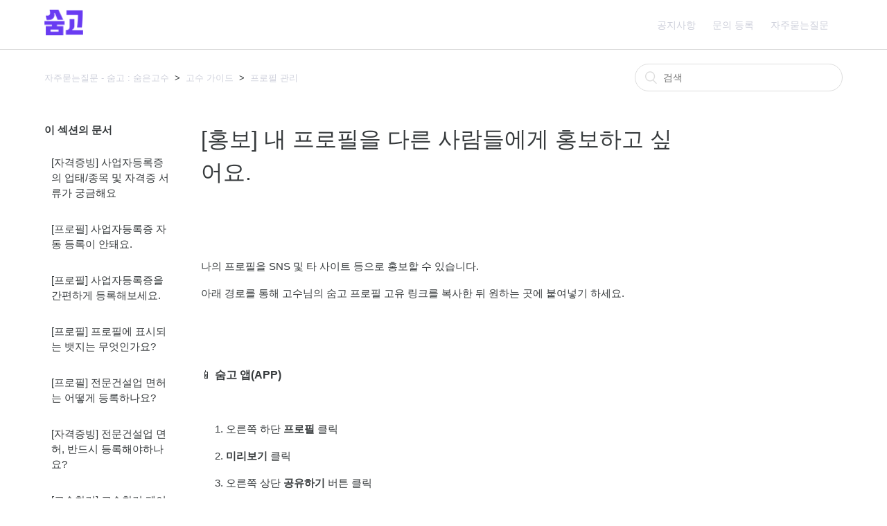

--- FILE ---
content_type: text/html; charset=utf-8
request_url: https://help.soomgo.com/hc/ko/articles/360039267972--%ED%99%8D%EB%B3%B4-%EB%82%B4-%ED%94%84%EB%A1%9C%ED%95%84%EC%9D%84-%EB%8B%A4%EB%A5%B8-%EC%82%AC%EB%9E%8C%EB%93%A4%EC%97%90%EA%B2%8C-%ED%99%8D%EB%B3%B4%ED%95%98%EA%B3%A0-%EC%8B%B6%EC%96%B4%EC%9A%94
body_size: 7117
content:
<!DOCTYPE html>
<html dir="ltr" lang="ko">
<head>
  <meta charset="utf-8" />
  <!-- v26896 -->


  <title>[홍보] 내 프로필을 다른 사람들에게 홍보하고 싶어요. &ndash; 자주묻는질문 - 숨고 : 숨은고수</title>

  <meta name="csrf-param" content="authenticity_token">
<meta name="csrf-token" content="">

  <meta name="description" content="나의 프로필을 SNS 및 타 사이트 등으로 홍보할 수 있습니다.  아래 경로를 통해 고수님의 숨고 프로필 고유 링크를 복사한 뒤 원하는 곳에 붙여넣기 하세요.     📱 숨고 앱(APP)    1. 오른쪽 하단 프로필 클릭 2. 미리보기 클릭..." /><meta property="og:image" content="https://help.soomgo.com/hc/theming_assets/01JNMJ033XA1EV0S7HFTQWG40V" />
<meta property="og:type" content="website" />
<meta property="og:site_name" content="자주묻는질문 - 숨고 : 숨은고수" />
<meta property="og:title" content="[홍보] 내 프로필을 다른 사람들에게 홍보하고 싶어요." />
<meta property="og:description" content=" 
나의 프로필을 SNS 및 타 사이트 등으로 홍보할 수 있습니다. 
아래 경로를 통해 고수님의 숨고 프로필 고유 링크를 복사한 뒤 원하는 곳에 붙여넣기 하세요.
 
 
📱 숨고 앱(APP)

 
1. 오른쪽 하단 프로필 클릭
2. 미리보기 클릭
3. 오른쪽 상단 공유하기 버튼 클릭
4. 링크 복사 후 전달
*프로필 완성도 100%의 경우 프로필 공유..." />
<meta property="og:url" content="https://help.soomgo.com/hc/ko/articles/360039267972" />
<link rel="canonical" href="https://help.soomgo.com/hc/ko/articles/360039267972--%ED%99%8D%EB%B3%B4-%EB%82%B4-%ED%94%84%EB%A1%9C%ED%95%84%EC%9D%84-%EB%8B%A4%EB%A5%B8-%EC%82%AC%EB%9E%8C%EB%93%A4%EC%97%90%EA%B2%8C-%ED%99%8D%EB%B3%B4%ED%95%98%EA%B3%A0-%EC%8B%B6%EC%96%B4%EC%9A%94">
<link rel="alternate" hreflang="ko" href="https://help.soomgo.com/hc/ko/articles/360039267972--%ED%99%8D%EB%B3%B4-%EB%82%B4-%ED%94%84%EB%A1%9C%ED%95%84%EC%9D%84-%EB%8B%A4%EB%A5%B8-%EC%82%AC%EB%9E%8C%EB%93%A4%EC%97%90%EA%B2%8C-%ED%99%8D%EB%B3%B4%ED%95%98%EA%B3%A0-%EC%8B%B6%EC%96%B4%EC%9A%94">
<link rel="alternate" hreflang="x-default" href="https://help.soomgo.com/hc/ko/articles/360039267972--%ED%99%8D%EB%B3%B4-%EB%82%B4-%ED%94%84%EB%A1%9C%ED%95%84%EC%9D%84-%EB%8B%A4%EB%A5%B8-%EC%82%AC%EB%9E%8C%EB%93%A4%EC%97%90%EA%B2%8C-%ED%99%8D%EB%B3%B4%ED%95%98%EA%B3%A0-%EC%8B%B6%EC%96%B4%EC%9A%94">

  <link rel="stylesheet" href="//static.zdassets.com/hc/assets/application-f34d73e002337ab267a13449ad9d7955.css" media="all" id="stylesheet" />
    <!-- Entypo pictograms by Daniel Bruce — www.entypo.com -->
    <link rel="stylesheet" href="//static.zdassets.com/hc/assets/theming_v1_support-e05586b61178dcde2a13a3d323525a18.css" media="all" />
  <link rel="stylesheet" type="text/css" href="/hc/theming_assets/1602623/5040867/style.css?digest=54193112812569">

  <link rel="icon" type="image/x-icon" href="/hc/theming_assets/01JNMHGT95PKPKYH92JAPQGTSP">

    <script src="//static.zdassets.com/hc/assets/jquery-ed472032c65bb4295993684c673d706a.js"></script>
    

  <meta content="width=device-width, initial-scale=1.0, maximum-scale=1.0, user-scalable=0" name="viewport" />
<script src="https://use.fontawesome.com/6c51b5b76f.js"></script>
<script src="https://cdnjs.cloudflare.com/ajax/libs/spin.js/2.3.2/spin.js"></script>
<script>
    (function(h,o,t,j,a,r){
        h.hj=h.hj||function(){(h.hj.q=h.hj.q||[]).push(arguments)};
        h._hjSettings={hjid:982122,hjsv:6};
        a=o.getElementsByTagName('head')[0];
        r=o.createElement('script');r.async=1;
        r.src=t+h._hjSettings.hjid+j+h._hjSettings.hjsv;
        a.appendChild(r);
    })(window,document,'https://static.hotjar.com/c/hotjar-','.js?sv=');
</script>
  <script type="text/javascript" src="/hc/theming_assets/1602623/5040867/script.js?digest=54193112812569"></script>
</head>
<body class="">
  
  
  

  <header class="header">
  <div class="logo">
    <a href="https://soomgo.com/">
      <img src="/hc/theming_assets/01JNMJ033XA1EV0S7HFTQWG40V" alt="로고">
    </a>
  </div>
  <div class="nav-wrapper">
    <span class="icon-menu"></span>
    <nav class="user-nav" id="user-nav">
      <a href="https://help.soomgo.com/hc/ko/categories/360002081551">공지사항</a>
      <a class="submit-a-request" href="/hc/ko/requests/new">문의 등록</a>
      <a title="홈" href="/hc/ko">자주묻는질문</a>
    </nav>
  </div>
</header>

  <main role="main">
    <div class="container-divider"></div>
<div class="container">
  <nav class="sub-nav">
    <ol class="breadcrumbs">
  
    <li title="자주묻는질문 - 숨고 : 숨은고수">
      
        <a href="/hc/ko">자주묻는질문 - 숨고 : 숨은고수</a>
      
    </li>
  
    <li title="고수 가이드">
      
        <a href="/hc/ko/categories/115001218027-%EA%B3%A0%EC%88%98-%EA%B0%80%EC%9D%B4%EB%93%9C">고수 가이드</a>
      
    </li>
  
    <li title="프로필 관리">
      
        <a href="/hc/ko/sections/115002144568-%ED%94%84%EB%A1%9C%ED%95%84-%EA%B4%80%EB%A6%AC">프로필 관리</a>
      
    </li>
  
</ol>

    <form role="search" class="search" data-search="" action="/hc/ko/search" accept-charset="UTF-8" method="get"><input type="hidden" name="utf8" value="&#x2713;" autocomplete="off" /><input type="hidden" name="category" id="category" value="115001218027" autocomplete="off" />
<input type="search" name="query" id="query" placeholder="검색" aria-label="검색" /></form>
  </nav>

  <div class="article-container" id="article-container">
    <section class="article-sidebar">
      <section class="section-articles collapsible-sidebar">
        <h3 class="collapsible-sidebar-title sidenav-title">이 섹션의 문서</h3>
        <ul>
          
            <li>
              <a href="/hc/ko/articles/47608570636185--%EC%9E%90%EA%B2%A9%EC%A6%9D%EB%B9%99-%EC%82%AC%EC%97%85%EC%9E%90%EB%93%B1%EB%A1%9D%EC%A6%9D%EC%9D%98-%EC%97%85%ED%83%9C-%EC%A2%85%EB%AA%A9-%EB%B0%8F-%EC%9E%90%EA%B2%A9%EC%A6%9D-%EC%84%9C%EB%A5%98%EA%B0%80-%EA%B6%81%EA%B8%88%ED%95%B4%EC%9A%94" class="sidenav-item ">[자격증빙] 사업자등록증의 업태/종목 및 자격증 서류가 궁금해요</a>
            </li>
          
            <li>
              <a href="/hc/ko/articles/40302092645017--%ED%94%84%EB%A1%9C%ED%95%84-%EC%82%AC%EC%97%85%EC%9E%90%EB%93%B1%EB%A1%9D%EC%A6%9D-%EC%9E%90%EB%8F%99-%EB%93%B1%EB%A1%9D%EC%9D%B4-%EC%95%88%EB%8F%BC%EC%9A%94" class="sidenav-item ">[프로필] 사업자등록증 자동 등록이 안돼요.</a>
            </li>
          
            <li>
              <a href="/hc/ko/articles/40301943680665--%ED%94%84%EB%A1%9C%ED%95%84-%EC%82%AC%EC%97%85%EC%9E%90%EB%93%B1%EB%A1%9D%EC%A6%9D%EC%9D%84-%EA%B0%84%ED%8E%B8%ED%95%98%EA%B2%8C-%EB%93%B1%EB%A1%9D%ED%95%B4%EB%B3%B4%EC%84%B8%EC%9A%94" class="sidenav-item ">[프로필] 사업자등록증을 간편하게 등록해보세요.</a>
            </li>
          
            <li>
              <a href="/hc/ko/articles/16365233896601--%ED%94%84%EB%A1%9C%ED%95%84-%ED%94%84%EB%A1%9C%ED%95%84%EC%97%90-%ED%91%9C%EC%8B%9C%EB%90%98%EB%8A%94-%EB%B1%83%EC%A7%80%EB%8A%94-%EB%AC%B4%EC%97%87%EC%9D%B8%EA%B0%80%EC%9A%94" class="sidenav-item ">[프로필] 프로필에 표시되는 뱃지는 무엇인가요?</a>
            </li>
          
            <li>
              <a href="/hc/ko/articles/9343625307929--%ED%94%84%EB%A1%9C%ED%95%84-%EC%A0%84%EB%AC%B8%EA%B1%B4%EC%84%A4%EC%97%85-%EB%A9%B4%ED%97%88%EB%8A%94-%EC%96%B4%EB%96%BB%EA%B2%8C-%EB%93%B1%EB%A1%9D%ED%95%98%EB%82%98%EC%9A%94" class="sidenav-item ">[프로필] 전문건설업 면허는 어떻게 등록하나요?</a>
            </li>
          
            <li>
              <a href="/hc/ko/articles/9343569058713--%EC%9E%90%EA%B2%A9%EC%A6%9D%EB%B9%99-%EC%A0%84%EB%AC%B8%EA%B1%B4%EC%84%A4%EC%97%85-%EB%A9%B4%ED%97%88-%EB%B0%98%EB%93%9C%EC%8B%9C-%EB%93%B1%EB%A1%9D%ED%95%B4%EC%95%BC%ED%95%98%EB%82%98%EC%9A%94" class="sidenav-item ">[자격증빙] 전문건설업 면허, 반드시 등록해야하나요?</a>
            </li>
          
            <li>
              <a href="/hc/ko/articles/115001528872--%EA%B3%A0%EC%88%98%EC%B0%BE%EA%B8%B0-%EA%B3%A0%EC%88%98%EC%B0%BE%EA%B8%B0-%ED%8E%98%EC%9D%B4%EC%A7%80%EC%97%90-%EB%85%B8%EC%B6%9C%EB%90%98%EB%A0%A4%EB%A9%B4-%EC%96%B4%EB%96%BB%EA%B2%8C-%ED%95%B4%EC%95%BC-%ED%95%98%EB%82%98%EC%9A%94" class="sidenav-item ">[고수찾기] 고수찾기 페이지에 노출되려면 어떻게 해야 하나요?</a>
            </li>
          
            <li>
              <a href="/hc/ko/articles/360002512392--%EC%9E%90%EA%B2%A9%EC%A6%9D%EB%B9%99-%EC%82%AC%EC%97%85%EC%9E%90%EB%93%B1%EB%A1%9D%EC%A6%9D%EC%9D%B4%EB%82%98-%EC%9E%90%EA%B2%A9%EC%A6%9D%EC%9D%B4-%ED%95%84%EC%88%98%EC%9D%B8-%EC%84%9C%EB%B9%84%EC%8A%A4%EB%8A%94-%EB%AC%B4%EC%97%87%EC%9D%B8%EA%B0%80%EC%9A%94" class="sidenav-item ">[자격증빙] 사업자등록증이나 자격증이 필수인 서비스는 무엇인가요?</a>
            </li>
          
            <li>
              <a href="/hc/ko/articles/360045435771--%EA%B0%9C%EC%9D%B8%EC%A0%95%EB%B3%B4-%ED%94%84%EB%A1%9C%ED%95%84%EC%97%90-%EA%B0%9C%EC%9D%B8-%EC%A0%95%EB%B3%B4%EB%A5%BC-%EA%B8%B0%EC%9E%AC%ED%95%B4%EB%8F%84-%EB%90%98%EB%82%98%EC%9A%94" class="sidenav-item ">[개인정보] 프로필에 개인 정보를 기재해도 되나요?</a>
            </li>
          
            <li>
              <a href="/hc/ko/articles/38865163302297--%EC%9E%90%EA%B2%A9%EC%A6%9D%EB%B9%99-%EC%9E%90%EA%B2%A9%EC%A6%9D%EC%9D%80-%EC%96%B4%EB%96%BB%EA%B2%8C-%EB%93%B1%EB%A1%9D%ED%95%98%EB%82%98%EC%9A%94" class="sidenav-item ">[자격증빙] 자격증은 어떻게 등록하나요?</a>
            </li>
          
        </ul>
        
          <a href="/hc/ko/sections/115002144568-%ED%94%84%EB%A1%9C%ED%95%84-%EA%B4%80%EB%A6%AC" class="article-sidebar-item">더보기</a>
        
      </section>
    </section>

    <article class="article">
      <header class="article-header">
        <h1 title="[홍보] 내 프로필을 다른 사람들에게 홍보하고 싶어요." class="article-title">
          [홍보] 내 프로필을 다른 사람들에게 홍보하고 싶어요.
          
        </h1>

      </header>

      <section class="article-info">
        <div class="article-content">
          <div class="article-body"><p>&nbsp;</p>
<p><span style="font-weight: 400;">나의 프로필을 SNS 및 타 사이트 등으로 홍보할 수 있습니다.&nbsp;</span></p>
<p><span style="font-weight: 400;">아래 경로를 통해 고수님의 숨고 프로필 고유 링크를 복사한 뒤&nbsp;</span><span style="font-weight: 400;">원하는 곳에 붙여넣기 하세요.</span></p>
<p>&nbsp;</p>
<p>&nbsp;</p>
<h4 id="h_01JNNE1KKR944NQXQE275VF9GC">📱 <strong>숨고 앱(APP)</strong>
</h4>
<p>&nbsp;</p>
<p class="wysiwyg-indent2">1. 오른쪽 하단 <strong>프로필</strong> 클릭</p>
<p class="wysiwyg-indent2">2. <strong>미리보기</strong> 클릭</p>
<p class="wysiwyg-indent2">3. 오른쪽 상단 <strong>공유하기</strong> 버튼 클릭</p>
<p class="wysiwyg-indent2">4. 링크 복사 후 전달</p>
<p class="wysiwyg-indent2"><span style="font-weight: 400;">*프로필 완성도 100%의 경우 프로필 공유하기 버튼 사용&nbsp;</span></p>
<p class="wysiwyg-indent2">&nbsp;</p>
<p>&nbsp;</p>
<h4 id="h_01JNNE1KKSNPBYWK0PGYMD2W68">💻 <strong>숨고 웹사이트(PC)&nbsp;</strong>
</h4>
<p>&nbsp;</p>
<p class="wysiwyg-indent2">1. 왼쪽 상단 <strong>프로필</strong> 클릭&nbsp;<span style="font-weight: 400;">🔗</span> <a href="https://soomgo.com/profile">https://soomgo.com/profile</a></p>
<p class="wysiwyg-indent2">2. <strong>미리보기</strong> 클릭</p>
<p class="wysiwyg-indent2">3. 링크 복사 후 전달</p>
<p class="wysiwyg-indent2">&nbsp;</p>
<p>&nbsp;</p>
<p><span style="font-weight: 400;">프로필에 좋은 후기가 많다면 나의 SNS에 프로필 링크를 올려두세요!</span></p>
<p><span style="font-weight: 400;">고객이 고수님의 프로필 내 견적 요청하기 버튼을 통해 지정 요청서를 보낼 수 있습니다.</span></p>
<p>&nbsp;</p>
<p>🏷️ <strong><a href="https://help.soomgo.com/hc/ko/articles/360045430691" target="_self"><span style="color: #693bf2; background-color: #ffffff;">지정 요청서는 무엇인가요?</span></a></strong></p>
<p>&nbsp;</p>
<p>&nbsp;</p>
<p>&nbsp;</p></div>

          <div class="article-attachments">
            <ul class="attachments">
              
            </ul>
          </div>
        </div>
      </section>

      <footer>
        <div class="article-footer">
          <div class="article-share">
  <ul class="share">
    <li><a href="https://www.facebook.com/share.php?title=%5B%ED%99%8D%EB%B3%B4%5D+%EB%82%B4+%ED%94%84%EB%A1%9C%ED%95%84%EC%9D%84+%EB%8B%A4%EB%A5%B8+%EC%82%AC%EB%9E%8C%EB%93%A4%EC%97%90%EA%B2%8C+%ED%99%8D%EB%B3%B4%ED%95%98%EA%B3%A0+%EC%8B%B6%EC%96%B4%EC%9A%94.&u=https%3A%2F%2Fhelp.soomgo.com%2Fhc%2Fko%2Farticles%2F360039267972--%25ED%2599%258D%25EB%25B3%25B4-%25EB%2582%25B4-%25ED%2594%2584%25EB%25A1%259C%25ED%2595%2584%25EC%259D%2584-%25EB%258B%25A4%25EB%25A5%25B8-%25EC%2582%25AC%25EB%259E%258C%25EB%2593%25A4%25EC%2597%2590%25EA%25B2%258C-%25ED%2599%258D%25EB%25B3%25B4%25ED%2595%2598%25EA%25B3%25A0-%25EC%258B%25B6%25EC%2596%25B4%25EC%259A%2594" class="share-facebook">Facebook</a></li>
    <li><a href="https://twitter.com/share?lang=ko&text=%5B%ED%99%8D%EB%B3%B4%5D+%EB%82%B4+%ED%94%84%EB%A1%9C%ED%95%84%EC%9D%84+%EB%8B%A4%EB%A5%B8+%EC%82%AC%EB%9E%8C%EB%93%A4%EC%97%90%EA%B2%8C+%ED%99%8D%EB%B3%B4%ED%95%98%EA%B3%A0+%EC%8B%B6%EC%96%B4%EC%9A%94.&url=https%3A%2F%2Fhelp.soomgo.com%2Fhc%2Fko%2Farticles%2F360039267972--%25ED%2599%258D%25EB%25B3%25B4-%25EB%2582%25B4-%25ED%2594%2584%25EB%25A1%259C%25ED%2595%2584%25EC%259D%2584-%25EB%258B%25A4%25EB%25A5%25B8-%25EC%2582%25AC%25EB%259E%258C%25EB%2593%25A4%25EC%2597%2590%25EA%25B2%258C-%25ED%2599%258D%25EB%25B3%25B4%25ED%2595%2598%25EA%25B3%25A0-%25EC%258B%25B6%25EC%2596%25B4%25EC%259A%2594" class="share-twitter">Twitter</a></li>
    <li><a href="https://www.linkedin.com/shareArticle?mini=true&source=%EC%88%A8%EA%B3%A0&title=%5B%ED%99%8D%EB%B3%B4%5D+%EB%82%B4+%ED%94%84%EB%A1%9C%ED%95%84%EC%9D%84+%EB%8B%A4%EB%A5%B8+%EC%82%AC%EB%9E%8C%EB%93%A4%EC%97%90%EA%B2%8C+%ED%99%8D%EB%B3%B4%ED%95%98%EA%B3%A0+%EC%8B%B6%EC%96%B4%EC%9A%94.&url=https%3A%2F%2Fhelp.soomgo.com%2Fhc%2Fko%2Farticles%2F360039267972--%25ED%2599%258D%25EB%25B3%25B4-%25EB%2582%25B4-%25ED%2594%2584%25EB%25A1%259C%25ED%2595%2584%25EC%259D%2584-%25EB%258B%25A4%25EB%25A5%25B8-%25EC%2582%25AC%25EB%259E%258C%25EB%2593%25A4%25EC%2597%2590%25EA%25B2%258C-%25ED%2599%258D%25EB%25B3%25B4%25ED%2595%2598%25EA%25B3%25A0-%25EC%258B%25B6%25EC%2596%25B4%25EC%259A%2594" class="share-linkedin">LinkedIn</a></li>
  </ul>

</div>
          
        </div>
        
          <div class="article-votes">
            <span class="article-votes-question">도움이 되었습니까?</span>
            <div class="article-votes-controls" role='radiogroup'>
              <a class="button article-vote article-vote-up" data-auth-action="signin" aria-selected="false" role="radio" rel="nofollow" title="예" href="https://soomgohelp.zendesk.com/access?brand_id=5040867&amp;return_to=https%3A%2F%2Fhelp.soomgo.com%2Fhc%2Fko%2Farticles%2F360039267972--%25ED%2599%258D%25EB%25B3%25B4-%25EB%2582%25B4-%25ED%2594%2584%25EB%25A1%259C%25ED%2595%2584%25EC%259D%2584-%25EB%258B%25A4%25EB%25A5%25B8-%25EC%2582%25AC%25EB%259E%258C%25EB%2593%25A4%25EC%2597%2590%25EA%25B2%258C-%25ED%2599%258D%25EB%25B3%25B4%25ED%2595%2598%25EA%25B3%25A0-%25EC%258B%25B6%25EC%2596%25B4%25EC%259A%2594"></a>
              <a class="button article-vote article-vote-down" data-auth-action="signin" aria-selected="false" role="radio" rel="nofollow" title="아니요" href="https://soomgohelp.zendesk.com/access?brand_id=5040867&amp;return_to=https%3A%2F%2Fhelp.soomgo.com%2Fhc%2Fko%2Farticles%2F360039267972--%25ED%2599%258D%25EB%25B3%25B4-%25EB%2582%25B4-%25ED%2594%2584%25EB%25A1%259C%25ED%2595%2584%25EC%259D%2584-%25EB%258B%25A4%25EB%25A5%25B8-%25EC%2582%25AC%25EB%259E%258C%25EB%2593%25A4%25EC%2597%2590%25EA%25B2%258C-%25ED%2599%258D%25EB%25B3%25B4%25ED%2595%2598%25EA%25B3%25A0-%25EC%258B%25B6%25EC%2596%25B4%25EC%259A%2594"></a>
            </div>
            <small class="article-votes-count">
              <span class="article-vote-label">0명 중 0명이 도움이 되었다고 했습니다.</span>
            </small>
          </div>
        

        <div class="article-more-questions">
          또 다른 질문이 있으십니까? <a href="/hc/ko/requests/new">문의 등록</a>
        </div>
        <div class="article-return-to-top">
          <a href="#article-container">맨 위로 돌아가기<span class="icon-arrow-up"></span></a>
        </div>
      </footer>

      <section class="article-relatives">
        <div data-recent-articles></div>
        
  <section class="related-articles">
    
      <h3 class="related-articles-title">관련 문서</h3>
    
    <ul>
      
        <li>
          <a href="/hc/ko/related/click?data=BAh7CjobZGVzdGluYXRpb25fYXJ0aWNsZV9pZGwrCKNHYdRTADoYcmVmZXJyZXJfYXJ0aWNsZV9pZGwrCIQ%[base64]" rel="nofollow">[지정요청] 지정요청은 무엇인가요?</a>
        </li>
      
        <li>
          <a href="/hc/ko/related/click?data=BAh7CjobZGVzdGluYXRpb25fYXJ0aWNsZV9pZGwrCJnGcnjJBDoYcmVmZXJyZXJfYXJ0aWNsZV9pZGwrCIQ%[base64]%3D--7b61a7c3eabad784373f19967e543134fb3b952e" rel="nofollow">[고수찾기] 고수찾기에서 제 프로필이 상위 노출되려면 어떻게 해야 하나요?</a>
        </li>
      
        <li>
          <a href="/hc/ko/related/click?data=BAh7CjobZGVzdGluYXRpb25fYXJ0aWNsZV9pZGwrCBmnd3t%2FCDoYcmVmZXJyZXJfYXJ0aWNsZV9pZGwrCIQ%[base64]" rel="nofollow">[프로필] 전문건설업 면허는 어떻게 등록하나요?</a>
        </li>
      
        <li>
          <a href="/hc/ko/related/click?data=BAh7CjobZGVzdGluYXRpb25fYXJ0aWNsZV9pZGwrCJkFb6rZBzoYcmVmZXJyZXJfYXJ0aWNsZV9pZGwrCIQ%[base64]" rel="nofollow">[프로필] 경력 부분에 뭘 적어야하나요?</a>
        </li>
      
        <li>
          <a href="/hc/ko/related/click?data=BAh7CjobZGVzdGluYXRpb25fYXJ0aWNsZV9pZGwrCBlxPWXqBToYcmVmZXJyZXJfYXJ0aWNsZV9pZGwrCIQ%[base64]%3D--76ad09601dca2ab7a2c058b8674da28dc229c86d" rel="nofollow">[커뮤니티] 숨고 커뮤니티가 뭔가요?</a>
        </li>
      
    </ul>
  </section>


      </section>
  </div>
</div>

  </main>

  <footer class="footer">
  <div class="footer-inner">
    <a title="홈" href="/hc/ko">자주묻는질문 - 숨고 : 숨은고수</a>

    <div class="footer-language-selector">
      
    </div>
  </div>
</footer>



  <!-- / -->

  
  <script src="//static.zdassets.com/hc/assets/ko.ce69237fcb3b742452cc.js"></script>
  

  <script type="text/javascript">
  /*

    Greetings sourcecode lurker!

    This is for internal Zendesk and legacy usage,
    we don't support or guarantee any of these values
    so please don't build stuff on top of them.

  */

  HelpCenter = {};
  HelpCenter.account = {"subdomain":"soomgohelp","environment":"production","name":"숨고"};
  HelpCenter.user = {"identifier":"da39a3ee5e6b4b0d3255bfef95601890afd80709","email":null,"name":"","role":"anonymous","avatar_url":"https://assets.zendesk.com/hc/assets/default_avatar.png","is_admin":false,"organizations":[],"groups":[]};
  HelpCenter.internal = {"asset_url":"//static.zdassets.com/hc/assets/","web_widget_asset_composer_url":"https://static.zdassets.com/ekr/snippet.js","current_session":{"locale":"ko","csrf_token":null,"shared_csrf_token":null},"usage_tracking":{"event":"article_viewed","data":"[base64]","url":"https://help.soomgo.com/hc/activity"},"current_record_id":"360039267972","current_record_url":"/hc/ko/articles/360039267972--%ED%99%8D%EB%B3%B4-%EB%82%B4-%ED%94%84%EB%A1%9C%ED%95%84%EC%9D%84-%EB%8B%A4%EB%A5%B8-%EC%82%AC%EB%9E%8C%EB%93%A4%EC%97%90%EA%B2%8C-%ED%99%8D%EB%B3%B4%ED%95%98%EA%B3%A0-%EC%8B%B6%EC%96%B4%EC%9A%94","current_record_title":"[홍보] 내 프로필을 다른 사람들에게 홍보하고 싶어요.","current_text_direction":"ltr","current_brand_id":5040867,"current_brand_name":"숨고","current_brand_url":"https://soomgohelp.zendesk.com","current_brand_active":true,"current_path":"/hc/ko/articles/360039267972--%ED%99%8D%EB%B3%B4-%EB%82%B4-%ED%94%84%EB%A1%9C%ED%95%84%EC%9D%84-%EB%8B%A4%EB%A5%B8-%EC%82%AC%EB%9E%8C%EB%93%A4%EC%97%90%EA%B2%8C-%ED%99%8D%EB%B3%B4%ED%95%98%EA%B3%A0-%EC%8B%B6%EC%96%B4%EC%9A%94","show_autocomplete_breadcrumbs":true,"user_info_changing_enabled":false,"has_user_profiles_enabled":false,"has_end_user_attachments":true,"user_aliases_enabled":false,"has_anonymous_kb_voting":false,"has_multi_language_help_center":false,"show_at_mentions":false,"embeddables_config":{"embeddables_web_widget":false,"embeddables_help_center_auth_enabled":false,"embeddables_connect_ipms":false},"answer_bot_subdomain":"static","gather_plan_state":"subscribed","has_article_verification":false,"has_gather":true,"has_ckeditor":false,"has_community_enabled":false,"has_community_badges":false,"has_community_post_content_tagging":false,"has_gather_content_tags":false,"has_guide_content_tags":true,"has_user_segments":true,"has_answer_bot_web_form_enabled":false,"has_garden_modals":false,"theming_cookie_key":"hc-da39a3ee5e6b4b0d3255bfef95601890afd80709-2-preview","is_preview":false,"has_search_settings_in_plan":true,"theming_api_version":1,"theming_settings":{"color_1":"rgba(99, 2, 251, 1)","color_2":"#ffffff","color_3":"#363a3c","color_4":"#ced0db","color_5":"#ffffff","font_1":"Arial, 'Helvetica Neue', Helvetica, sans-serif","font_2":"Arial, 'Helvetica Neue', Helvetica, sans-serif","logo":"/hc/theming_assets/01JNMJ033XA1EV0S7HFTQWG40V","favicon":"/hc/theming_assets/01JNMHGT95PKPKYH92JAPQGTSP","homepage_background_image":"/hc/theming_assets/01JNMK20GB6Q3WGW1DGJECPJBS","community_background_image":"/hc/theming_assets/01HZM2PVAEPMRGS43PNH1YFT3Q","community_image":"/hc/theming_assets/01HZM2PVFEG13J1NAQVJ106RBD"},"has_pci_credit_card_custom_field":false,"help_center_restricted":false,"is_assuming_someone_else":false,"flash_messages":[],"user_photo_editing_enabled":true,"user_preferred_locale":"ko","base_locale":"ko","login_url":"https://soomgohelp.zendesk.com/access?brand_id=5040867\u0026return_to=https%3A%2F%2Fhelp.soomgo.com%2Fhc%2Fko%2Farticles%2F360039267972--%25ED%2599%258D%25EB%25B3%25B4-%25EB%2582%25B4-%25ED%2594%2584%25EB%25A1%259C%25ED%2595%2584%25EC%259D%2584-%25EB%258B%25A4%25EB%25A5%25B8-%25EC%2582%25AC%25EB%259E%258C%25EB%2593%25A4%25EC%2597%2590%25EA%25B2%258C-%25ED%2599%258D%25EB%25B3%25B4%25ED%2595%2598%25EA%25B3%25A0-%25EC%258B%25B6%25EC%2596%25B4%25EC%259A%2594","has_alternate_templates":false,"has_custom_statuses_enabled":true,"has_hc_generative_answers_setting_enabled":true,"has_generative_search_with_zgpt_enabled":false,"has_suggested_initial_questions_enabled":false,"has_guide_service_catalog":false,"has_service_catalog_search_poc":false,"has_service_catalog_itam":false,"has_csat_reverse_2_scale_in_mobile":false,"has_knowledge_navigation":false,"has_unified_navigation":false,"has_unified_navigation_eap_access":true,"has_csat_bet365_branding":false,"version":"v26896","dev_mode":false};
</script>

  
  <script src="//static.zdassets.com/hc/assets/moment-3b62525bdab669b7b17d1a9d8b5d46b4.js"></script>
  <script src="//static.zdassets.com/hc/assets/hc_enduser-3fe137bd143765049d06e1494fc6f66f.js"></script>
  
  
</body>
</html>

--- FILE ---
content_type: text/javascript; charset=utf-8
request_url: https://help.soomgo.com/hc/theming_assets/1602623/5040867/script.js?digest=54193112812569
body_size: 2232
content:

/*
 * jQuery v1.9.1 included
 */


$(document).ready(function() {

  // social share popups
  $(".share a").click(function(e) {
    e.preventDefault();
    window.open(this.href, "", "height = 500, width = 500");
  });

  // show form controls when the textarea receives focus or backbutton is used and value exists
  var $commentContainerTextarea = $(".comment-container textarea"),
  $commentContainerFormControls = $(".comment-form-controls, .comment-ccs");

  $commentContainerTextarea.one("focus", function() {
    $commentContainerFormControls.show();
  });

  if ($commentContainerTextarea.val() !== "") {
    $commentContainerFormControls.show();
  }

  // Expand Request comment form when Add to conversation is clicked
  var $showRequestCommentContainerTrigger = $(".request-container .comment-container .comment-show-container"),
    $requestCommentFields = $(".request-container .comment-container .comment-fields"),
    $requestCommentSubmit = $(".request-container .comment-container .request-submit-comment");

  $showRequestCommentContainerTrigger.on("click", function() {
    $showRequestCommentContainerTrigger.hide();
    $requestCommentFields.show();
    $requestCommentSubmit.show();
    $commentContainerTextarea.focus();
  });

  // Mark as solved button
  var $requestMarkAsSolvedButton = $(".request-container .mark-as-solved:not([data-disabled])"),
    $requestMarkAsSolvedCheckbox = $(".request-container .comment-container input[type=checkbox]"),
    $requestCommentSubmitButton = $(".request-container .comment-container input[type=submit]");

  $requestMarkAsSolvedButton.on("click", function () {
    $requestMarkAsSolvedCheckbox.attr("checked", true);
    $requestCommentSubmitButton.prop("disabled", true);
    $(this).attr("data-disabled", true).closest("form").submit();
  });

  // Change Mark as solved text according to whether comment is filled
  var $requestCommentTextarea = $(".request-container .comment-container textarea");

  $requestCommentTextarea.on("keyup", function() {
    if ($requestCommentTextarea.val() !== "") {
      $requestMarkAsSolvedButton.text($requestMarkAsSolvedButton.data("solve-and-submit-translation"));
      $requestCommentSubmitButton.prop("disabled", false);
    } else {
      $requestMarkAsSolvedButton.text($requestMarkAsSolvedButton.data("solve-translation"));
      $requestCommentSubmitButton.prop("disabled", true);
    }
  });

  // Disable submit button if textarea is empty
  if ($requestCommentTextarea.val() === "") {
    $requestCommentSubmitButton.prop("disabled", true);
  }

  // Submit requests filter form in the request list page
  $("#request-status-select, #request-organization-select")
    .on("change", function() {
      search();
    });

  // Submit requests filter form in the request list page
  $("#quick-search").on("keypress", function(e) {
    if (e.which === 13) {
      search();
    }
  });

  function search() {
    window.location.search = $.param({
      query: $("#quick-search").val(),
      status: $("#request-status-select").val(),
      organization_id: $("#request-organization-select").val()
    });
  }

  $(".header .icon-menu").on("click", function(e) {
    e.stopPropagation();
    var menu = document.getElementById("user-nav");
    var isExpanded = menu.getAttribute("aria-expanded") === "true";
    menu.setAttribute("aria-expanded", !isExpanded);
  });

  if ($("#user-nav").children().length === 0) {
    $(".header .icon-menu").hide();
  }

  // Submit organization form in the request page
  $("#request-organization select").on("change", function() {
    this.form.submit();
  });

  // Toggles expanded aria to collapsible elements
  $(".collapsible-nav, .collapsible-sidebar").on("click", function(e) {
    e.stopPropagation();
    var isExpanded = this.getAttribute("aria-expanded") === "true";
    this.setAttribute("aria-expanded", !isExpanded);
  });
  $('footer h4').on('click', function () {
    var moveSwith = $(this).find('.switch');

    var ul = $(this).parent().find(".menu");
    if (ul.hasClass('hide')) {
        moveSwith.addClass('open');
        ul.removeClass('hide');
        $(this).css('border-color', '#fff');
    } else {
        moveSwith.removeClass('open');
        ul.addClass('hide');
        $(this).css('border-color', '#e9eaeb');
    }
});
  
  
  // Open Modal
  // $('.send-support-ticket-btn').on('click', function (e) {
  //   console.log(e);
  //   e.preventDefault();
  //   var $dialog = $('.helpbox');
  //   $dialog.removeClass('deactive');
  //   $dialog.addClass('active');
  //   $(document.body).addClass('noscroll');
  //   $dialog.animate({
  //       bottom: '0px',
  //       opacity: 1,
  //   }, function () {
  //       initModal();
  //   });
  // });

  // Close Modal
  $('.icon.x.fa.fa-times').on('click', function () {
    closeModal();
  });
  
  // Submit
  $('#help-submit').on('click', function () {
    if (!validate()) {
      return false;
    }
    submitData();
  });

  function initModal () {
    var $dialog = $('.helpbox');
    var form = $dialog.find('.help-form');
    var targets = ['#name', '#email', '#type', '#message'];

    // Init Input Value
    targets.forEach(function (v) {
        form.find(v).removeClass('validate');
    });
    form.find('#name').val('');
    form.find('#email').val('');
    form.find('#type').val('0');
    form.find('#message').val('');

    // Close Modal
    var $closeBtn = $('#help-cancel');
    $closeBtn.on('click', function () {
        closeModal();
    });
    
    // Input
    targets.forEach(function (v) {
        form.find(v).on('input', function () {
            $(this).removeClass('validate');
        });
    });
  }

  function closeModal () {
    var $dialog = $('.helpbox');
    $dialog.animate({
        bottom: '-100px',
        opacity: 0,
    }, function () {
        $dialog.addClass('deactive');
        $dialog.removeClass('active');
        $(document.body).removeClass('noscroll');
    });
  }
  
  function validate (data) {
    var $dialog = $('.helpbox');
    var form = $dialog.find('.help-form');
    var targets = ['#name', '#email', '#type', '#message'];
    var results = [];

    targets.forEach(function (v, i) {
        var formVal = form.find(v).val();

        if (!formVal) {
            form.find(v).addClass('validate');
            results[i] = false;
        }
        else {
            form.find(v).removeClass('validate');
            results[i] = true;

            if (v === '#email' && !isEmail(formVal)) {
                form.find(v).addClass('validate');
                results[i] = false;
            }
            else if (v === '#type' && v === '0') {
                form.find(v).addClass('validate');
                results[i] = false;
            }
        }
    });
    return results.every(function (v) {
    	return v;
    });
  }

  function isEmail (email) {
    return /^\w+([\.-]?\w+)*@\w+([\.-]?\w+)*(\.\w{2,3})+$/.test(email);
  }
  
  function submitData () {
    var $dialog = $('.helpbox');
    var form = $dialog.find('.help-form');

    var name = form.find('#name').val();
    var email = form.find('#email').val();
    var type = form.find('#type').val();
    var text = form.find('#message').val();

    var data = {
      name: name,
      email: email,
      text: text,
      type: type,
    }

    var spinnerOptions = {
        lines: 11,             // The number of lines to draw
        length: 12,            // The length of each line
        width: 6,              // The line thickness
        radius: 12,            // The radius of the inner circle
        scale: 1,              // Scales overall size of the spinner
        corners: 1,            // Corner roundness (0..1)
        color: '#000',         // #rgb or #rrggbb or array of colors
        opacity: 0.25,         // Opacity of the lines
        rotate: 0,             // The rotation offset
        direction: 1,          // 1: clockwise, -1: counterclockwise
        speed: 1,              // Rounds per second
        trail: 60,             // Afterglow percentage
        fps: 20,               // Frames per second when using setTimeout() as a fallback for CSS
        zIndx: 2e9,            // The z-index (defaults to 2000000000)
        className: 'spinner',  // The CSS class to assign to the spinner
        top: '50%',            // Top position relative to parent
        left: '50%',           // Left position relative to parent
        shadow: false,         // Whether to render a shadow
        hwaccel: false,        // Whether to use hardware acceleration
        position: 'absolute'   // Element positioning
    };
    
    var spinner = new Spinner(spinnerOptions).spin();
    form.empty();
    form.append(spinner.el);
    
		$.ajax({
      type: 'POST',
      url: 'https://soomgo.com/api/support/submit',
      contentType: 'application/json; charset=utf-8',
      dataType: 'json',
      data: JSON.stringify(data)
    }).then(function () {
        var doneIcon = $('<i class="fa fa-check-circle-o done" aria-hidden="true"></i>');
        $('.help-title').empty();
        $('.help-title').text('메시지를 전송했습니다');
        $('.help-form').empty();

        $('.help-form').append(doneIcon);
        $('.helpbox').removeClass('res-size');
        $('.helpbox').addClass('res-size-done');
      	window.location.reload();
    });
  }
});
